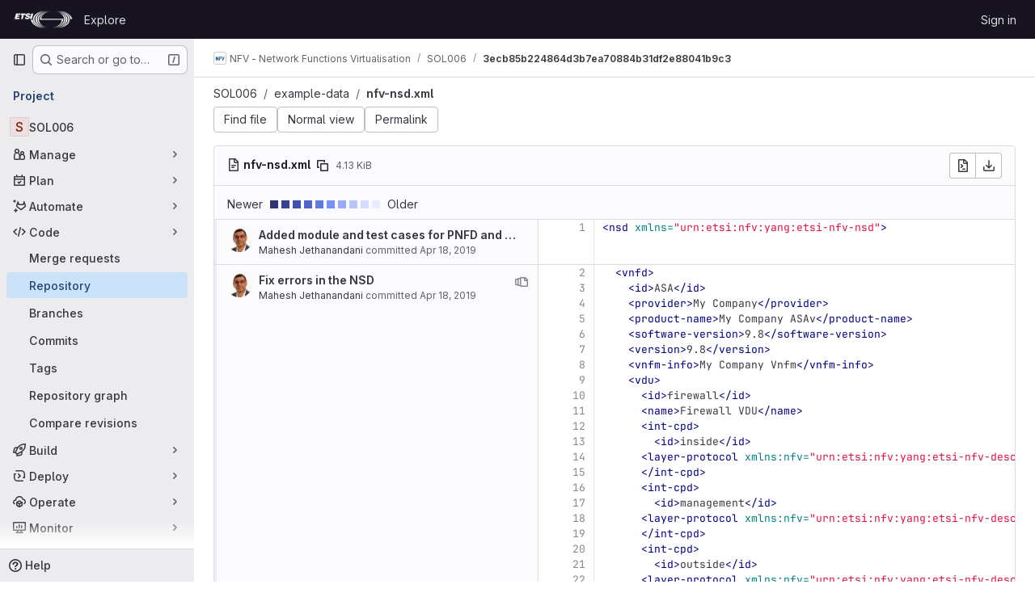

--- FILE ---
content_type: text/html; charset=utf-8
request_url: https://forge.etsi.org/rep/nfv/SOL006/-/blame/3ecb85b224864d3b7ea70884b31df2e88041b9c3/example-data/nfv-nsd.xml
body_size: 14392
content:






<!DOCTYPE html>
<html class="gl-system ui-neutral with-top-bar with-header " lang="en">
<head prefix="og: http://ogp.me/ns#">
<meta charset="utf-8">
<meta content="IE=edge" http-equiv="X-UA-Compatible">
<meta content="width=device-width, initial-scale=1" name="viewport">
<title>Blame · example-data/nfv-nsd.xml · 3ecb85b224864d3b7ea70884b31df2e88041b9c3 · NFV - Network Functions Virtualisation / SOL006 · GitLab</title>
<script>
//<![CDATA[
window.gon={};gon.api_version="v4";gon.default_avatar_url="https://forge.etsi.org/rep/assets/no_avatar-849f9c04a3a0d0cea2424ae97b27447dc64a7dbfae83c036c45b403392f0e8ba.png";gon.max_file_size=10;gon.asset_host=null;gon.webpack_public_path="/rep/assets/webpack/";gon.relative_url_root="/rep";gon.user_color_mode="gl-system";gon.user_color_scheme="white";gon.markdown_surround_selection=null;gon.markdown_automatic_lists=null;gon.markdown_maintain_indentation=null;gon.math_rendering_limits_enabled=true;gon.recaptcha_api_server_url="https://www.recaptcha.net/recaptcha/api.js";gon.recaptcha_sitekey=null;gon.gitlab_url="https://forge.etsi.org/rep";gon.promo_url="https://about.gitlab.com";gon.forum_url="https://forum.gitlab.com";gon.docs_url="https://docs.gitlab.com";gon.revision="270836848e7";gon.feature_category="source_code_management";gon.gitlab_logo="/rep/assets/gitlab_logo-2957169c8ef64c58616a1ac3f4fc626e8a35ce4eb3ed31bb0d873712f2a041a0.png";gon.secure=true;gon.sprite_icons="/rep/assets/icons-62cd41f10569bb5050df02409792752f47c042aa91f8d59f11b48b79e724f90d.svg";gon.sprite_file_icons="/rep/assets/file_icons/file_icons-88a95467170997d6a4052c781684c8250847147987090747773c1ee27c513c5f.svg";gon.emoji_sprites_css_path="/rep/assets/emoji_sprites-bd26211944b9d072037ec97cb138f1a52cd03ef185cd38b8d1fcc963245199a1.css";gon.emoji_backend_version=4;gon.gridstack_css_path="/rep/assets/lazy_bundles/gridstack-f42069e5c7b1542688660592b48f2cbd86e26b77030efd195d124dbd8fe64434.css";gon.test_env=false;gon.disable_animations=false;gon.suggested_label_colors={"#cc338b":"Magenta-pink","#dc143c":"Crimson","#c21e56":"Rose red","#cd5b45":"Dark coral","#ed9121":"Carrot orange","#eee600":"Titanium yellow","#009966":"Green-cyan","#8fbc8f":"Dark sea green","#6699cc":"Blue-gray","#e6e6fa":"Lavender","#9400d3":"Dark violet","#330066":"Deep violet","#36454f":"Charcoal grey","#808080":"Gray"};gon.first_day_of_week=0;gon.time_display_relative=true;gon.time_display_format=0;gon.ee=true;gon.jh=false;gon.dot_com=false;gon.uf_error_prefix="UF";gon.pat_prefix="glpat-";gon.keyboard_shortcuts_enabled=true;gon.diagramsnet_url="https://embed.diagrams.net";gon.features={"uiForOrganizations":false,"organizationSwitching":false,"findAndReplace":false,"removeMonitorMetrics":true,"workItemViewForIssues":true,"mergeRequestDashboard":true,"newProjectCreationForm":false,"workItemsClientSideBoards":false,"glqlWorkItems":false,"glqlAggregation":false,"glqlTypescript":false,"whatsNewFeaturedCarousel":true,"extensibleReferenceFilters":false,"paneledView":false,"disallowImmediateDeletion":false,"projectStudioEnabled":false,"duoChatDynamicDimension":true,"advancedContextResolver":true,"vulnerabilityReportTypeScannerFilter":true};gon.roadmap_epics_limit=1000;
//]]>
</script>

<script>
//<![CDATA[
const root = document.documentElement;
if (window.matchMedia('(prefers-color-scheme: dark)').matches) {
  root.classList.add('gl-dark');
}

window.matchMedia('(prefers-color-scheme: dark)').addEventListener('change', (e) => {
  if (e.matches) {
    root.classList.add('gl-dark');
  } else {
    root.classList.remove('gl-dark');
  }
});

//]]>
</script>




<meta content="light dark" name="color-scheme">
<link rel="stylesheet" href="/rep/assets/application-1d952d208d723bdf3130c71408c541e737f5d985ea472b98119c5fcbade45d06.css" media="(prefers-color-scheme: light)" />
<link rel="stylesheet" href="/rep/assets/application_dark-eaac116bc0869ef40a835435348389dfa9fb14a3955dfac30643b4ac072e4e20.css" media="(prefers-color-scheme: dark)" />
<link rel="stylesheet" href="/rep/assets/page_bundles/tree-de37a87efbd3b86ea4f7b8e62b0941d57912224448e15b3bec548aaf8a08aac3.css" /><link rel="stylesheet" href="/rep/assets/page_bundles/projects-9af221476a8864ce1a6f12121689b12350aae0803d7d688e242bed15d497fe63.css" /><link rel="stylesheet" href="/rep/assets/page_bundles/commit_description-9e7efe20f0cef17d0606edabfad0418e9eb224aaeaa2dae32c817060fa60abcc.css" /><link rel="stylesheet" href="/rep/assets/page_bundles/work_items-dd1282f317752aae038ad9ba41ea791b97bc5935f9e8a307cb57754a5b80a5e1.css" /><link rel="stylesheet" href="/rep/assets/page_bundles/notes_shared-e9c90e23c973dff1f421a3e73a36e9dcfe6a577b45b06811a3efb6c2b8ac65eb.css" />
<link rel="stylesheet" href="/rep/assets/application_utilities-e3b0c44298fc1c149afbf4c8996fb92427ae41e4649b934ca495991b7852b855.css" media="(prefers-color-scheme: light)" />
<link rel="stylesheet" href="/rep/assets/application_utilities_dark-e3b0c44298fc1c149afbf4c8996fb92427ae41e4649b934ca495991b7852b855.css" media="(prefers-color-scheme: dark)" />
<link rel="stylesheet" href="/rep/assets/tailwind-651b141a530868d7418289aaa82e84407f87b69017ea240d96c07f10efa8cbdf.css" />


<link rel="stylesheet" href="/rep/assets/fonts-deb7ad1d55ca77c0172d8538d53442af63604ff490c74acc2859db295c125bdb.css" />
<link rel="stylesheet" href="/rep/assets/highlight/themes/white-f9894e9bc9414456158c25fb1a2f853ace8855b6a40b2b43001d20fb651b5512.css" media="(prefers-color-scheme: light)" />
<link rel="stylesheet" href="/rep/assets/highlight/themes/dark-67ac54fe266c37b22ddc8f582d52a80540d5747ea91a851778a772440fab2aac.css" media="(prefers-color-scheme: dark)" />

<script src="/rep/assets/webpack/runtime.68b399a8.bundle.js" defer="defer"></script>
<script src="/rep/assets/webpack/main.dd993760.chunk.js" defer="defer"></script>
<script src="/rep/assets/webpack/tracker.85adcc5f.chunk.js" defer="defer"></script>
<script>
//<![CDATA[
window.snowplowOptions = {"namespace":"gl","hostname":"forge.etsi.org:443","postPath":"/rep/-/collect_events","forceSecureTracker":true,"appId":"gitlab_sm"}

gl = window.gl || {};
gl.snowplowStandardContext = {"schema":"iglu:com.gitlab/gitlab_standard/jsonschema/1-1-7","data":{"environment":"self-managed","source":"gitlab-rails","correlation_id":"01KFH9PT0B4G1SESD7SE0RE64J","plan":"free","extra":{},"user_id":null,"global_user_id":null,"user_type":null,"is_gitlab_team_member":null,"namespace_id":15,"ultimate_parent_namespace_id":15,"project_id":217,"feature_enabled_by_namespace_ids":null,"realm":"self-managed","instance_id":"71e7f749-82d6-4492-874b-af810ccbc642","unique_instance_id":"8e0da3e7-61a6-5aa1-9d48-26c72f459631","host_name":"forge.etsi.org","instance_version":"18.4.1","context_generated_at":"2026-01-21T22:09:54.397Z"}}
gl.snowplowPseudonymizedPageUrl = "https://forge.etsi.org/rep/namespace15/project217/-/blame/3ecb85b224864d3b7ea70884b31df2e88041b9c3/example-data/nfv-nsd.xml";
gl.maskedDefaultReferrerUrl = null;
gl.ga4MeasurementId = 'G-ENFH3X7M5Y';
gl.duoEvents = ["ai_question_category","perform_completion_worker","process_gitlab_duo_question","ai_response_time","click_purchase_seats_button_group_duo_pro_home_page","default_answer","detected_high_comment_temperature","detected_repeated_high_comment_temperature","error_answer","execute_llm_method","finish_duo_workflow_execution","forced_high_temperature_commenting","i_quickactions_q","request_ask_help","request_duo_chat_response","requested_comment_temperature","retry_duo_workflow_execution","start_duo_workflow_execution","submit_gitlab_duo_question","tokens_per_embedding","tokens_per_user_request_prompt","tokens_per_user_request_response"];
gl.onlySendDuoEvents = false;


//]]>
</script>
<link rel="preload" href="/rep/assets/application_utilities-e3b0c44298fc1c149afbf4c8996fb92427ae41e4649b934ca495991b7852b855.css" as="style" type="text/css">
<link rel="preload" href="/rep/assets/application-1d952d208d723bdf3130c71408c541e737f5d985ea472b98119c5fcbade45d06.css" as="style" type="text/css">
<link rel="preload" href="/rep/assets/highlight/themes/white-f9894e9bc9414456158c25fb1a2f853ace8855b6a40b2b43001d20fb651b5512.css" as="style" type="text/css">




<script src="/rep/assets/webpack/commons-pages.groups.settings.work_items.show-super_sidebar.fbf03cc2.chunk.js" defer="defer"></script>
<script src="/rep/assets/webpack/commons-pages.search.show-super_sidebar.7b972950.chunk.js" defer="defer"></script>
<script src="/rep/assets/webpack/super_sidebar.1932d191.chunk.js" defer="defer"></script>
<script src="/rep/assets/webpack/commons-pages.projects-pages.projects.activity-pages.projects.alert_management.details-pages.project-a2aaf4a3.7d5c8704.chunk.js" defer="defer"></script>
<script src="/rep/assets/webpack/pages.projects.blame.show.eed85426.chunk.js" defer="defer"></script>

<meta content="object" property="og:type">
<meta content="GitLab" property="og:site_name">
<meta content="Blame · example-data/nfv-nsd.xml · 3ecb85b224864d3b7ea70884b31df2e88041b9c3 · NFV - Network Functions Virtualisation / SOL006 · GitLab" property="og:title">
<meta content="GS NFV SOL 006 - NFV Descriptors based on YANG Specification" property="og:description">
<meta content="https://forge.etsi.org/rep/assets/twitter_card-570ddb06edf56a2312253c5872489847a0f385112ddbcd71ccfa1570febab5d2.jpg" property="og:image">
<meta content="64" property="og:image:width">
<meta content="64" property="og:image:height">
<meta content="https://forge.etsi.org/rep/nfv/SOL006/-/blame/3ecb85b224864d3b7ea70884b31df2e88041b9c3/example-data/nfv-nsd.xml" property="og:url">
<meta content="summary" property="twitter:card">
<meta content="Blame · example-data/nfv-nsd.xml · 3ecb85b224864d3b7ea70884b31df2e88041b9c3 · NFV - Network Functions Virtualisation / SOL006 · GitLab" property="twitter:title">
<meta content="GS NFV SOL 006 - NFV Descriptors based on YANG Specification" property="twitter:description">
<meta content="https://forge.etsi.org/rep/assets/twitter_card-570ddb06edf56a2312253c5872489847a0f385112ddbcd71ccfa1570febab5d2.jpg" property="twitter:image">

<meta name="csrf-param" content="authenticity_token" />
<meta name="csrf-token" content="IBk5fS62q_7jJ7r0DZJtCROF3ClerwKJdKd2POKN5TH8DxEYiC201TwwCjbDlTYbKp98NysOFdre_Ul57kmyTw" />
<meta name="csp-nonce" />
<meta name="action-cable-url" content="/rep/-/cable" />
<link href="/rep/-/manifest.json" rel="manifest">
<link rel="icon" type="image/png" href="/rep/uploads/-/system/appearance/favicon/1/etsi-favicon.ico" id="favicon" data-original-href="/rep/uploads/-/system/appearance/favicon/1/etsi-favicon.ico" />
<link rel="apple-touch-icon" type="image/x-icon" href="/rep/assets/apple-touch-icon-b049d4bc0dd9626f31db825d61880737befc7835982586d015bded10b4435460.png" />
<link href="/rep/search/opensearch.xml" rel="search" title="Search GitLab" type="application/opensearchdescription+xml">




<meta content="GS NFV SOL 006 - NFV Descriptors based on YANG Specification" name="description">
<meta content="#ececef" name="theme-color">
</head>

<body class="tab-width-8 gl-browser-chrome gl-platform-mac body-fixed-scrollbar" data-group="nfv" data-group-full-path="nfv" data-namespace-id="15" data-page="projects:blame:show" data-page-type-id="3ecb85b224864d3b7ea70884b31df2e88041b9c3/example-data/nfv-nsd.xml" data-project="SOL006" data-project-full-path="nfv/SOL006" data-project-id="217" data-project-studio-available="false" data-project-studio-enabled="false">
<div id="js-tooltips-container"></div>
<div id="js-drawer-container"></div>

<script>
//<![CDATA[
gl = window.gl || {};
gl.client = {"isChrome":true,"isMac":true};


//]]>
</script>


<header class="header-logged-out" data-testid="navbar">
<a class="gl-sr-only gl-accessibility" href="#content-body">Skip to content</a>
<div class="container-fluid">
<nav aria-label="Explore GitLab" class="header-logged-out-nav gl-flex gl-gap-3 gl-justify-between">
<div class="gl-flex gl-items-center gl-gap-1">
<span class="gl-sr-only">GitLab</span>
<a title="Homepage" id="logo" class="header-logged-out-logo has-tooltip" aria-label="Homepage" data-track-label="main_navigation" data-track-action="click_gitlab_logo_link" data-track-property="navigation_top" href="/rep/"><img class="brand-header-logo lazy" alt="" data-src="/rep/uploads/-/system/appearance/header_logo/1/ETSI_Logo_BW_S_Office1.png" src="[data-uri]" />
</a></div>
<ul class="gl-list-none gl-p-0 gl-m-0 gl-flex gl-gap-3 gl-items-center gl-grow">
<li class="header-logged-out-nav-item">
<a class="" href="/rep/explore">Explore</a>
</li>
</ul>
<ul class="gl-list-none gl-p-0 gl-m-0 gl-flex gl-gap-3 gl-items-center gl-justify-end">
<li class="header-logged-out-nav-item">
<a href="/rep/users/sign_in?redirect_to_referer=yes">Sign in</a>
</li>
</ul>
</nav>
</div>
</header>

<div class="layout-page page-with-super-sidebar">
<aside class="js-super-sidebar super-sidebar super-sidebar-loading" data-command-palette="{&quot;project_files_url&quot;:&quot;/rep/nfv/SOL006/-/files/3ecb85b224864d3b7ea70884b31df2e88041b9c3?format=json&quot;,&quot;project_blob_url&quot;:&quot;/rep/nfv/SOL006/-/blob/3ecb85b224864d3b7ea70884b31df2e88041b9c3&quot;}" data-force-desktop-expanded-sidebar="" data-is-saas="false" data-root-path="/rep/" data-sidebar="{&quot;is_logged_in&quot;:false,&quot;compare_plans_url&quot;:&quot;https://about.gitlab.com/pricing&quot;,&quot;context_switcher_links&quot;:[{&quot;title&quot;:&quot;Explore&quot;,&quot;link&quot;:&quot;/rep/explore&quot;,&quot;icon&quot;:&quot;compass&quot;}],&quot;current_menu_items&quot;:[{&quot;id&quot;:&quot;project_overview&quot;,&quot;title&quot;:&quot;SOL006&quot;,&quot;entity_id&quot;:217,&quot;link&quot;:&quot;/rep/nfv/SOL006&quot;,&quot;link_classes&quot;:&quot;shortcuts-project&quot;,&quot;is_active&quot;:false},{&quot;id&quot;:&quot;manage_menu&quot;,&quot;title&quot;:&quot;Manage&quot;,&quot;icon&quot;:&quot;users&quot;,&quot;avatar_shape&quot;:&quot;rect&quot;,&quot;link&quot;:&quot;/rep/nfv/SOL006/activity&quot;,&quot;is_active&quot;:false,&quot;items&quot;:[{&quot;id&quot;:&quot;activity&quot;,&quot;title&quot;:&quot;Activity&quot;,&quot;link&quot;:&quot;/rep/nfv/SOL006/activity&quot;,&quot;link_classes&quot;:&quot;shortcuts-project-activity&quot;,&quot;is_active&quot;:false},{&quot;id&quot;:&quot;members&quot;,&quot;title&quot;:&quot;Members&quot;,&quot;link&quot;:&quot;/rep/nfv/SOL006/-/project_members&quot;,&quot;is_active&quot;:false},{&quot;id&quot;:&quot;labels&quot;,&quot;title&quot;:&quot;Labels&quot;,&quot;link&quot;:&quot;/rep/nfv/SOL006/-/labels&quot;,&quot;is_active&quot;:false}],&quot;separated&quot;:false},{&quot;id&quot;:&quot;plan_menu&quot;,&quot;title&quot;:&quot;Plan&quot;,&quot;icon&quot;:&quot;planning&quot;,&quot;avatar_shape&quot;:&quot;rect&quot;,&quot;link&quot;:&quot;/rep/nfv/SOL006/-/issues&quot;,&quot;is_active&quot;:false,&quot;items&quot;:[{&quot;id&quot;:&quot;project_issue_list&quot;,&quot;title&quot;:&quot;Issues&quot;,&quot;link&quot;:&quot;/rep/nfv/SOL006/-/issues&quot;,&quot;link_classes&quot;:&quot;shortcuts-issues has-sub-items&quot;,&quot;pill_count_field&quot;:&quot;openIssuesCount&quot;,&quot;pill_count_dynamic&quot;:false,&quot;is_active&quot;:false},{&quot;id&quot;:&quot;boards&quot;,&quot;title&quot;:&quot;Issue boards&quot;,&quot;link&quot;:&quot;/rep/nfv/SOL006/-/boards&quot;,&quot;link_classes&quot;:&quot;shortcuts-issue-boards&quot;,&quot;is_active&quot;:false},{&quot;id&quot;:&quot;milestones&quot;,&quot;title&quot;:&quot;Milestones&quot;,&quot;link&quot;:&quot;/rep/nfv/SOL006/-/milestones&quot;,&quot;is_active&quot;:false}],&quot;separated&quot;:false},{&quot;id&quot;:&quot;duo_agents_menu&quot;,&quot;title&quot;:&quot;Automate&quot;,&quot;icon&quot;:&quot;tanuki-ai&quot;,&quot;avatar_shape&quot;:&quot;rect&quot;,&quot;link&quot;:&quot;/rep/nfv/SOL006/-/automate/agent-sessions&quot;,&quot;is_active&quot;:false,&quot;items&quot;:[{&quot;id&quot;:&quot;agents_runs&quot;,&quot;title&quot;:&quot;Agent sessions&quot;,&quot;link&quot;:&quot;/rep/nfv/SOL006/-/automate/agent-sessions&quot;,&quot;is_active&quot;:false}],&quot;separated&quot;:false},{&quot;id&quot;:&quot;code_menu&quot;,&quot;title&quot;:&quot;Code&quot;,&quot;icon&quot;:&quot;code&quot;,&quot;avatar_shape&quot;:&quot;rect&quot;,&quot;link&quot;:&quot;/rep/nfv/SOL006/-/merge_requests&quot;,&quot;is_active&quot;:true,&quot;items&quot;:[{&quot;id&quot;:&quot;project_merge_request_list&quot;,&quot;title&quot;:&quot;Merge requests&quot;,&quot;link&quot;:&quot;/rep/nfv/SOL006/-/merge_requests&quot;,&quot;link_classes&quot;:&quot;shortcuts-merge_requests&quot;,&quot;pill_count_field&quot;:&quot;openMergeRequestsCount&quot;,&quot;pill_count_dynamic&quot;:false,&quot;is_active&quot;:false},{&quot;id&quot;:&quot;files&quot;,&quot;title&quot;:&quot;Repository&quot;,&quot;link&quot;:&quot;/rep/nfv/SOL006/-/tree/3ecb85b224864d3b7ea70884b31df2e88041b9c3&quot;,&quot;link_classes&quot;:&quot;shortcuts-tree&quot;,&quot;is_active&quot;:true},{&quot;id&quot;:&quot;branches&quot;,&quot;title&quot;:&quot;Branches&quot;,&quot;link&quot;:&quot;/rep/nfv/SOL006/-/branches&quot;,&quot;is_active&quot;:false},{&quot;id&quot;:&quot;commits&quot;,&quot;title&quot;:&quot;Commits&quot;,&quot;link&quot;:&quot;/rep/nfv/SOL006/-/commits/3ecb85b224864d3b7ea70884b31df2e88041b9c3&quot;,&quot;link_classes&quot;:&quot;shortcuts-commits&quot;,&quot;is_active&quot;:false},{&quot;id&quot;:&quot;tags&quot;,&quot;title&quot;:&quot;Tags&quot;,&quot;link&quot;:&quot;/rep/nfv/SOL006/-/tags&quot;,&quot;is_active&quot;:false},{&quot;id&quot;:&quot;graphs&quot;,&quot;title&quot;:&quot;Repository graph&quot;,&quot;link&quot;:&quot;/rep/nfv/SOL006/-/network/3ecb85b224864d3b7ea70884b31df2e88041b9c3&quot;,&quot;link_classes&quot;:&quot;shortcuts-network&quot;,&quot;is_active&quot;:false},{&quot;id&quot;:&quot;compare&quot;,&quot;title&quot;:&quot;Compare revisions&quot;,&quot;link&quot;:&quot;/rep/nfv/SOL006/-/compare?from=master\u0026to=3ecb85b224864d3b7ea70884b31df2e88041b9c3&quot;,&quot;is_active&quot;:false}],&quot;separated&quot;:false},{&quot;id&quot;:&quot;build_menu&quot;,&quot;title&quot;:&quot;Build&quot;,&quot;icon&quot;:&quot;rocket&quot;,&quot;avatar_shape&quot;:&quot;rect&quot;,&quot;link&quot;:&quot;/rep/nfv/SOL006/-/pipelines&quot;,&quot;is_active&quot;:false,&quot;items&quot;:[{&quot;id&quot;:&quot;pipelines&quot;,&quot;title&quot;:&quot;Pipelines&quot;,&quot;link&quot;:&quot;/rep/nfv/SOL006/-/pipelines&quot;,&quot;link_classes&quot;:&quot;shortcuts-pipelines&quot;,&quot;is_active&quot;:false},{&quot;id&quot;:&quot;jobs&quot;,&quot;title&quot;:&quot;Jobs&quot;,&quot;link&quot;:&quot;/rep/nfv/SOL006/-/jobs&quot;,&quot;link_classes&quot;:&quot;shortcuts-builds&quot;,&quot;is_active&quot;:false},{&quot;id&quot;:&quot;pipeline_schedules&quot;,&quot;title&quot;:&quot;Pipeline schedules&quot;,&quot;link&quot;:&quot;/rep/nfv/SOL006/-/pipeline_schedules&quot;,&quot;link_classes&quot;:&quot;shortcuts-builds&quot;,&quot;is_active&quot;:false},{&quot;id&quot;:&quot;artifacts&quot;,&quot;title&quot;:&quot;Artifacts&quot;,&quot;link&quot;:&quot;/rep/nfv/SOL006/-/artifacts&quot;,&quot;link_classes&quot;:&quot;shortcuts-builds&quot;,&quot;is_active&quot;:false}],&quot;separated&quot;:false},{&quot;id&quot;:&quot;deploy_menu&quot;,&quot;title&quot;:&quot;Deploy&quot;,&quot;icon&quot;:&quot;deployments&quot;,&quot;avatar_shape&quot;:&quot;rect&quot;,&quot;link&quot;:&quot;/rep/nfv/SOL006/-/releases&quot;,&quot;is_active&quot;:false,&quot;items&quot;:[{&quot;id&quot;:&quot;releases&quot;,&quot;title&quot;:&quot;Releases&quot;,&quot;link&quot;:&quot;/rep/nfv/SOL006/-/releases&quot;,&quot;link_classes&quot;:&quot;shortcuts-deployments-releases&quot;,&quot;is_active&quot;:false},{&quot;id&quot;:&quot;container_registry&quot;,&quot;title&quot;:&quot;Container registry&quot;,&quot;link&quot;:&quot;/rep/nfv/SOL006/container_registry&quot;,&quot;is_active&quot;:false},{&quot;id&quot;:&quot;model_registry&quot;,&quot;title&quot;:&quot;Model registry&quot;,&quot;link&quot;:&quot;/rep/nfv/SOL006/-/ml/models&quot;,&quot;is_active&quot;:false}],&quot;separated&quot;:false},{&quot;id&quot;:&quot;operations_menu&quot;,&quot;title&quot;:&quot;Operate&quot;,&quot;icon&quot;:&quot;cloud-pod&quot;,&quot;avatar_shape&quot;:&quot;rect&quot;,&quot;link&quot;:&quot;/rep/nfv/SOL006/-/environments&quot;,&quot;is_active&quot;:false,&quot;items&quot;:[{&quot;id&quot;:&quot;environments&quot;,&quot;title&quot;:&quot;Environments&quot;,&quot;link&quot;:&quot;/rep/nfv/SOL006/-/environments&quot;,&quot;link_classes&quot;:&quot;shortcuts-environments&quot;,&quot;is_active&quot;:false}],&quot;separated&quot;:false},{&quot;id&quot;:&quot;monitor_menu&quot;,&quot;title&quot;:&quot;Monitor&quot;,&quot;icon&quot;:&quot;monitor&quot;,&quot;avatar_shape&quot;:&quot;rect&quot;,&quot;link&quot;:&quot;/rep/nfv/SOL006/-/incidents&quot;,&quot;is_active&quot;:false,&quot;items&quot;:[{&quot;id&quot;:&quot;incidents&quot;,&quot;title&quot;:&quot;Incidents&quot;,&quot;link&quot;:&quot;/rep/nfv/SOL006/-/incidents&quot;,&quot;is_active&quot;:false}],&quot;separated&quot;:false},{&quot;id&quot;:&quot;analyze_menu&quot;,&quot;title&quot;:&quot;Analyze&quot;,&quot;icon&quot;:&quot;chart&quot;,&quot;avatar_shape&quot;:&quot;rect&quot;,&quot;link&quot;:&quot;/rep/nfv/SOL006/-/value_stream_analytics&quot;,&quot;is_active&quot;:false,&quot;items&quot;:[{&quot;id&quot;:&quot;cycle_analytics&quot;,&quot;title&quot;:&quot;Value stream analytics&quot;,&quot;link&quot;:&quot;/rep/nfv/SOL006/-/value_stream_analytics&quot;,&quot;link_classes&quot;:&quot;shortcuts-project-cycle-analytics&quot;,&quot;is_active&quot;:false},{&quot;id&quot;:&quot;contributors&quot;,&quot;title&quot;:&quot;Contributor analytics&quot;,&quot;link&quot;:&quot;/rep/nfv/SOL006/-/graphs/3ecb85b224864d3b7ea70884b31df2e88041b9c3&quot;,&quot;is_active&quot;:false},{&quot;id&quot;:&quot;ci_cd_analytics&quot;,&quot;title&quot;:&quot;CI/CD analytics&quot;,&quot;link&quot;:&quot;/rep/nfv/SOL006/-/pipelines/charts&quot;,&quot;is_active&quot;:false},{&quot;id&quot;:&quot;repository_analytics&quot;,&quot;title&quot;:&quot;Repository analytics&quot;,&quot;link&quot;:&quot;/rep/nfv/SOL006/-/graphs/3ecb85b224864d3b7ea70884b31df2e88041b9c3/charts&quot;,&quot;link_classes&quot;:&quot;shortcuts-repository-charts&quot;,&quot;is_active&quot;:false},{&quot;id&quot;:&quot;model_experiments&quot;,&quot;title&quot;:&quot;Model experiments&quot;,&quot;link&quot;:&quot;/rep/nfv/SOL006/-/ml/experiments&quot;,&quot;is_active&quot;:false}],&quot;separated&quot;:false}],&quot;current_context_header&quot;:&quot;Project&quot;,&quot;support_path&quot;:&quot;https://about.gitlab.com/get-help/&quot;,&quot;docs_path&quot;:&quot;/rep/help/docs&quot;,&quot;display_whats_new&quot;:false,&quot;show_version_check&quot;:null,&quot;search&quot;:{&quot;search_path&quot;:&quot;/rep/search&quot;,&quot;issues_path&quot;:&quot;/rep/dashboard/issues&quot;,&quot;mr_path&quot;:&quot;/rep/dashboard/merge_requests&quot;,&quot;autocomplete_path&quot;:&quot;/rep/search/autocomplete&quot;,&quot;settings_path&quot;:&quot;/rep/search/settings&quot;,&quot;search_context&quot;:{&quot;group&quot;:{&quot;id&quot;:15,&quot;name&quot;:&quot;NFV - Network Functions Virtualisation&quot;,&quot;full_name&quot;:&quot;NFV - Network Functions Virtualisation&quot;},&quot;group_metadata&quot;:{&quot;issues_path&quot;:&quot;/rep/groups/nfv/-/issues&quot;,&quot;mr_path&quot;:&quot;/rep/groups/nfv/-/merge_requests&quot;},&quot;project&quot;:{&quot;id&quot;:217,&quot;name&quot;:&quot;SOL006&quot;},&quot;project_metadata&quot;:{&quot;mr_path&quot;:&quot;/rep/nfv/SOL006/-/merge_requests&quot;,&quot;issues_path&quot;:&quot;/rep/nfv/SOL006/-/issues&quot;},&quot;code_search&quot;:true,&quot;ref&quot;:&quot;3ecb85b224864d3b7ea70884b31df2e88041b9c3&quot;,&quot;scope&quot;:null,&quot;for_snippets&quot;:null}},&quot;panel_type&quot;:&quot;project&quot;,&quot;shortcut_links&quot;:[{&quot;title&quot;:&quot;Snippets&quot;,&quot;href&quot;:&quot;/rep/explore/snippets&quot;,&quot;css_class&quot;:&quot;dashboard-shortcuts-snippets&quot;},{&quot;title&quot;:&quot;Groups&quot;,&quot;href&quot;:&quot;/rep/explore/groups&quot;,&quot;css_class&quot;:&quot;dashboard-shortcuts-groups&quot;},{&quot;title&quot;:&quot;Projects&quot;,&quot;href&quot;:&quot;/rep/explore/projects/starred&quot;,&quot;css_class&quot;:&quot;dashboard-shortcuts-projects&quot;}],&quot;terms&quot;:null}"></aside>


<div class="content-wrapper">
<div class="broadcast-wrapper">



</div>
<div class="alert-wrapper alert-wrapper-top-space gl-flex gl-flex-col gl-gap-3 container-fluid container-limited">






























</div>

<div class="top-bar-fixed container-fluid" data-testid="top-bar">
<div class="top-bar-container gl-flex gl-items-center gl-gap-2">
<div class="gl-grow gl-basis-0 gl-flex gl-items-center gl-justify-start gl-gap-3">
<button class="gl-button btn btn-icon btn-md btn-default btn-default-tertiary js-super-sidebar-toggle-expand super-sidebar-toggle -gl-ml-3" aria-controls="super-sidebar" aria-expanded="false" aria-label="Primary navigation sidebar" type="button"><svg class="s16 gl-icon gl-button-icon " data-testid="sidebar-icon"><use href="/rep/assets/icons-62cd41f10569bb5050df02409792752f47c042aa91f8d59f11b48b79e724f90d.svg#sidebar"></use></svg>

</button>
<script type="application/ld+json">
{"@context":"https://schema.org","@type":"BreadcrumbList","itemListElement":[{"@type":"ListItem","position":1,"name":"NFV - Network Functions Virtualisation","item":"https://forge.etsi.org/rep/nfv"},{"@type":"ListItem","position":2,"name":"SOL006","item":"https://forge.etsi.org/rep/nfv/SOL006"},{"@type":"ListItem","position":3,"name":"3ecb85b224864d3b7ea70884b31df2e88041b9c3","item":"https://forge.etsi.org/rep/nfv/SOL006/-/blame/3ecb85b224864d3b7ea70884b31df2e88041b9c3/example-data/nfv-nsd.xml"}]}


</script>
<div data-testid="breadcrumb-links" id="js-vue-page-breadcrumbs-wrapper">
<div data-breadcrumbs-json="[{&quot;text&quot;:&quot;NFV - Network Functions Virtualisation&quot;,&quot;href&quot;:&quot;/rep/nfv&quot;,&quot;avatarPath&quot;:&quot;/rep/uploads/-/system/group/avatar/15/NFV-logo-small.png&quot;},{&quot;text&quot;:&quot;SOL006&quot;,&quot;href&quot;:&quot;/rep/nfv/SOL006&quot;,&quot;avatarPath&quot;:null},{&quot;text&quot;:&quot;3ecb85b224864d3b7ea70884b31df2e88041b9c3&quot;,&quot;href&quot;:&quot;/rep/nfv/SOL006/-/blame/3ecb85b224864d3b7ea70884b31df2e88041b9c3/example-data/nfv-nsd.xml&quot;,&quot;avatarPath&quot;:null}]" id="js-vue-page-breadcrumbs"></div>
<div id="js-injected-page-breadcrumbs"></div>
<div id="js-page-breadcrumbs-extra"></div>
</div>


</div>
</div>
</div>

<div class="container-fluid container-limited project-highlight-puc">
<main class="content" id="content-body" itemscope itemtype="http://schema.org/SoftwareSourceCode">
<div class="flash-container flash-container-page sticky" data-testid="flash-container">
<div id="js-global-alerts"></div>
</div>






<div class="tree-holder js-per-page" data-pages-url="https://forge.etsi.org/rep/nfv/SOL006/-/blame_page/3ecb85b224864d3b7ea70884b31df2e88041b9c3/example-data/nfv-nsd.xml?streaming=true" data-per-page="1000" data-testid="blob-content-holder" data-total-extra-pages="-1" id="blob-content-holder">
<div class="nav-block">
<div class="tree-ref-container">
<ul class="breadcrumb repo-breadcrumb">
<li class="breadcrumb-item">
<a href="/rep/nfv/SOL006/-/tree/3ecb85b224864d3b7ea70884b31df2e88041b9c3">SOL006
</a></li>
<li class="breadcrumb-item">
<a href="/rep/nfv/SOL006/-/tree/3ecb85b224864d3b7ea70884b31df2e88041b9c3/example-data">example-data</a>
</li>
<li class="breadcrumb-item">
<a href="/rep/nfv/SOL006/-/blob/3ecb85b224864d3b7ea70884b31df2e88041b9c3/example-data/nfv-nsd.xml"><strong>nfv-nsd.xml</strong>
</a></li>
</ul>
</div>
<div class="tree-controls gl-flex gl-flex-wrap gl-items-baseline gl-gap-3 @sm/panel:gl-flex-nowrap">
<button class="gl-button btn btn-md btn-default has-tooltip shortcuts-find-file" title="Go to file, press &lt;kbd class=&#39;flat !gl-ml-2&#39; aria-hidden=true&gt;/~&lt;/kbd&gt; or &lt;kbd class=&#39;flat !gl-ml-2&#39; aria-hidden=true&gt;t&lt;/kbd&gt;" aria-keyshortcuts="/+~ t" data-html="true" data-event-tracking="click_find_file_button_on_repository_pages" type="button"><span class="gl-button-text">
Find file

</span>

</button>
<a class="gl-button btn btn-md btn-default " href="/rep/nfv/SOL006/-/blob/3ecb85b224864d3b7ea70884b31df2e88041b9c3/example-data/nfv-nsd.xml"><span class="gl-button-text">
Normal view
</span>

</a>
<a aria-keyshortcuts="y" class="gl-button btn btn-md btn-default has-tooltip js-data-file-blob-permalink-url" data-html="true" title="Go to permalink &lt;kbd class=&#39;flat !gl-ml-2&#39; aria-hidden=true&gt;y&lt;/kbd&gt;" href="/rep/nfv/SOL006/-/blob/3ecb85b224864d3b7ea70884b31df2e88041b9c3/example-data/nfv-nsd.xml"><span class="gl-button-text">
Permalink
</span>

</a>
</div>
</div>

<div class="file-holder">
<div class="js-file-title file-title-flex-parent">
<div class="file-header-content">
<svg class="s16" data-testid="doc-text-icon"><use href="/rep/assets/icons-62cd41f10569bb5050df02409792752f47c042aa91f8d59f11b48b79e724f90d.svg#doc-text"></use></svg>
<strong class="file-title-name gl-text-strong gl-break-all" data-testid="file-name-content">
nfv-nsd.xml
</strong>
<button class="gl-button btn btn-icon btn-sm btn-default btn-default-tertiary " title="Copy file path" aria-label="Copy file path" aria-live="polite" data-toggle="tooltip" data-placement="bottom" data-container="body" data-html="true" data-clipboard-text="{&quot;text&quot;:&quot;example-data/nfv-nsd.xml&quot;,&quot;gfm&quot;:&quot;`example-data/nfv-nsd.xml`&quot;}" type="button"><svg class="s16 gl-icon gl-button-icon " data-testid="copy-to-clipboard-icon"><use href="/rep/assets/icons-62cd41f10569bb5050df02409792752f47c042aa91f8d59f11b48b79e724f90d.svg#copy-to-clipboard"></use></svg>

</button>
<small class="gl-mr-1 gl-text-subtle">
4.13 KiB
</small>
</div>

<div class="file-actions gl-flex gl-items-center gl-flex-wrap @md/panel:gl-justify-end"><div class="btn-group gl-ml-3" role="group">

<a title="Open raw" class="gl-button btn btn-icon btn-md btn-default has-tooltip" rel="noopener noreferrer" data-container="body" target="_blank" href="/rep/nfv/SOL006/-/raw/3ecb85b224864d3b7ea70884b31df2e88041b9c3/example-data/nfv-nsd.xml"><svg class="s16 gl-icon gl-button-icon " data-testid="doc-code-icon"><use href="/rep/assets/icons-62cd41f10569bb5050df02409792752f47c042aa91f8d59f11b48b79e724f90d.svg#doc-code"></use></svg>

</a>
<a download="example-data/nfv-nsd.xml" title="Download" class="gl-button btn btn-icon btn-md btn-default has-tooltip" rel="noopener noreferrer" data-container="body" target="_blank" href="/rep/nfv/SOL006/-/raw/3ecb85b224864d3b7ea70884b31df2e88041b9c3/example-data/nfv-nsd.xml?inline=false"><svg class="s16 gl-icon gl-button-icon " data-testid="download-icon"><use href="/rep/assets/icons-62cd41f10569bb5050df02409792752f47c042aa91f8d59f11b48b79e724f90d.svg#download"></use></svg>

</a>

</div></div>
</div>



<div class="gl-flex gl-justify-between gl-bg-subtle gl-border-b gl-border-b-section">
<div class="file-blame-legend gl-mt-2">
<span class="left-label">
Newer
</span>
<span class="legend-box legend-box-0"></span>
<span class="legend-box legend-box-1"></span>
<span class="legend-box legend-box-2"></span>
<span class="legend-box legend-box-3"></span>
<span class="legend-box legend-box-4"></span>
<span class="legend-box legend-box-5"></span>
<span class="legend-box legend-box-6"></span>
<span class="legend-box legend-box-7"></span>
<span class="legend-box legend-box-8"></span>
<span class="legend-box legend-box-9"></span>
<span class="right-label">
Older
</span>
</div>
<div data-has-revs-file="false" id="js-blame-preferences"></div>
</div>
<div class="table-responsive blame-table">
<div class="blame-table-wrapper">
<div class="file-content blame code code-syntax-highlight-theme">
<div class="tr">
<div class="td blame-commit commit gl-py-3 gl-px-4 blame-commit-age-9">
<a href="mailto:mjethanandani@gmail.com"><img alt="Mahesh Jethanandani&#39;s avatar" src="[data-uri]" data-src="https://secure.gravatar.com/avatar/5e12a3739a73aaa1c910039a075a5f360e7e5194cdc48c3a0cf3fba7d5663d9e?s=72&amp;d=identicon" class="avatar s36 gl-hidden sm:gl-inline-block lazy" title="Mahesh Jethanandani"></a>
<div class="commit-row-title">
<span class="item-title str-truncated-100">
<a title="Added module and test cases for PNFD and NSD" href="/rep/nfv/SOL006/-/commit/ffa3a5cdcc0ce35504b0b70fd9912d03dc958e2a">Added module and test cases for PNFD and NSD</a>
</span>

</div>
<div class="gl-text-sm gl-text-subtle">
<a class="commit-author-link" href="mailto:mjethanandani@gmail.com">Mahesh Jethanandani</a>
committed
<time class="js-timeago" title="Apr 18, 2019 9:33pm" datetime="2019-04-18T21:33:33Z" tabindex="0" aria-label="Apr 18, 2019 9:33pm" data-toggle="tooltip" data-placement="top" data-container="body">Apr 18, 2019</time>
</div>
</div>
<div class="td line-numbers">
<a class="diff-line-num file-line-num no-link" data-line-number="1" href="#L1" id="L1">
1
</a>
</div>
<div class="td lines">
<pre class="code highlight"><code><span id="LC1" class="line" lang="xml"><span class="nt">&lt;nsd</span> <span class="na">xmlns=</span><span class="s">"urn:etsi:nfv:yang:etsi-nfv-nsd"</span><span class="nt">&gt;</span></span>
</code></pre>
</div>
</div>
<div class="tr">
<div class="td blame-commit commit gl-py-3 gl-px-4 blame-commit-age-9">
<a href="mailto:mjethanandani@gmail.com"><img alt="Mahesh Jethanandani&#39;s avatar" src="[data-uri]" data-src="https://secure.gravatar.com/avatar/5e12a3739a73aaa1c910039a075a5f360e7e5194cdc48c3a0cf3fba7d5663d9e?s=72&amp;d=identicon" class="avatar s36 gl-hidden sm:gl-inline-block lazy" title="Mahesh Jethanandani"></a>
<div class="commit-row-title">
<span class="item-title str-truncated-100">
<a title="Fix errors in the NSD" href="/rep/nfv/SOL006/-/commit/b6731067335473ced889a9dac9d5e90733d0ebb5">Fix errors in the NSD</a>
</span>
<a title="View blame prior to this change" aria-label="View blame prior to this change" class="version-link" data-toggle="tooltip" data-placement="right" data-container="body" href="/rep/nfv/SOL006/-/blame/ffa3a5cdcc0ce35504b0b70fd9912d03dc958e2a/example-data/nfv-nsd.xml?page=1">&nbsp;</a>
</div>
<div class="gl-text-sm gl-text-subtle">
<a class="commit-author-link" href="mailto:mjethanandani@gmail.com">Mahesh Jethanandani</a>
committed
<time class="js-timeago" title="Apr 18, 2019 9:42pm" datetime="2019-04-18T21:42:38Z" tabindex="0" aria-label="Apr 18, 2019 9:42pm" data-toggle="tooltip" data-placement="top" data-container="body">Apr 18, 2019</time>
</div>
</div>
<div class="td line-numbers">
<a class="diff-line-num file-line-num no-link" data-line-number="2" href="#L2" id="L2">
2
</a>
<a class="diff-line-num file-line-num no-link" data-line-number="3" href="#L3" id="L3">
3
</a>
<a class="diff-line-num file-line-num no-link" data-line-number="4" href="#L4" id="L4">
4
</a>
<a class="diff-line-num file-line-num no-link" data-line-number="5" href="#L5" id="L5">
5
</a>
<a class="diff-line-num file-line-num no-link" data-line-number="6" href="#L6" id="L6">
6
</a>
<a class="diff-line-num file-line-num no-link" data-line-number="7" href="#L7" id="L7">
7
</a>
<a class="diff-line-num file-line-num no-link" data-line-number="8" href="#L8" id="L8">
8
</a>
<a class="diff-line-num file-line-num no-link" data-line-number="9" href="#L9" id="L9">
9
</a>
<a class="diff-line-num file-line-num no-link" data-line-number="10" href="#L10" id="L10">
10
</a>
<a class="diff-line-num file-line-num no-link" data-line-number="11" href="#L11" id="L11">
11
</a>
<a class="diff-line-num file-line-num no-link" data-line-number="12" href="#L12" id="L12">
12
</a>
<a class="diff-line-num file-line-num no-link" data-line-number="13" href="#L13" id="L13">
13
</a>
<a class="diff-line-num file-line-num no-link" data-line-number="14" href="#L14" id="L14">
14
</a>
<a class="diff-line-num file-line-num no-link" data-line-number="15" href="#L15" id="L15">
15
</a>
<a class="diff-line-num file-line-num no-link" data-line-number="16" href="#L16" id="L16">
16
</a>
<a class="diff-line-num file-line-num no-link" data-line-number="17" href="#L17" id="L17">
17
</a>
<a class="diff-line-num file-line-num no-link" data-line-number="18" href="#L18" id="L18">
18
</a>
<a class="diff-line-num file-line-num no-link" data-line-number="19" href="#L19" id="L19">
19
</a>
<a class="diff-line-num file-line-num no-link" data-line-number="20" href="#L20" id="L20">
20
</a>
<a class="diff-line-num file-line-num no-link" data-line-number="21" href="#L21" id="L21">
21
</a>
<a class="diff-line-num file-line-num no-link" data-line-number="22" href="#L22" id="L22">
22
</a>
<a class="diff-line-num file-line-num no-link" data-line-number="23" href="#L23" id="L23">
23
</a>
<a class="diff-line-num file-line-num no-link" data-line-number="24" href="#L24" id="L24">
24
</a>
<a class="diff-line-num file-line-num no-link" data-line-number="25" href="#L25" id="L25">
25
</a>
<a class="diff-line-num file-line-num no-link" data-line-number="26" href="#L26" id="L26">
26
</a>
<a class="diff-line-num file-line-num no-link" data-line-number="27" href="#L27" id="L27">
27
</a>
<a class="diff-line-num file-line-num no-link" data-line-number="28" href="#L28" id="L28">
28
</a>
<a class="diff-line-num file-line-num no-link" data-line-number="29" href="#L29" id="L29">
29
</a>
<a class="diff-line-num file-line-num no-link" data-line-number="30" href="#L30" id="L30">
30
</a>
<a class="diff-line-num file-line-num no-link" data-line-number="31" href="#L31" id="L31">
31
</a>
<a class="diff-line-num file-line-num no-link" data-line-number="32" href="#L32" id="L32">
32
</a>
<a class="diff-line-num file-line-num no-link" data-line-number="33" href="#L33" id="L33">
33
</a>
<a class="diff-line-num file-line-num no-link" data-line-number="34" href="#L34" id="L34">
34
</a>
<a class="diff-line-num file-line-num no-link" data-line-number="35" href="#L35" id="L35">
35
</a>
<a class="diff-line-num file-line-num no-link" data-line-number="36" href="#L36" id="L36">
36
</a>
<a class="diff-line-num file-line-num no-link" data-line-number="37" href="#L37" id="L37">
37
</a>
<a class="diff-line-num file-line-num no-link" data-line-number="38" href="#L38" id="L38">
38
</a>
<a class="diff-line-num file-line-num no-link" data-line-number="39" href="#L39" id="L39">
39
</a>
<a class="diff-line-num file-line-num no-link" data-line-number="40" href="#L40" id="L40">
40
</a>
<a class="diff-line-num file-line-num no-link" data-line-number="41" href="#L41" id="L41">
41
</a>
<a class="diff-line-num file-line-num no-link" data-line-number="42" href="#L42" id="L42">
42
</a>
<a class="diff-line-num file-line-num no-link" data-line-number="43" href="#L43" id="L43">
43
</a>
<a class="diff-line-num file-line-num no-link" data-line-number="44" href="#L44" id="L44">
44
</a>
<a class="diff-line-num file-line-num no-link" data-line-number="45" href="#L45" id="L45">
45
</a>
<a class="diff-line-num file-line-num no-link" data-line-number="46" href="#L46" id="L46">
46
</a>
<a class="diff-line-num file-line-num no-link" data-line-number="47" href="#L47" id="L47">
47
</a>
<a class="diff-line-num file-line-num no-link" data-line-number="48" href="#L48" id="L48">
48
</a>
<a class="diff-line-num file-line-num no-link" data-line-number="49" href="#L49" id="L49">
49
</a>
<a class="diff-line-num file-line-num no-link" data-line-number="50" href="#L50" id="L50">
50
</a>
<a class="diff-line-num file-line-num no-link" data-line-number="51" href="#L51" id="L51">
51
</a>
</div>
<div class="td lines">
<pre class="code highlight"><code><span id="LC2" class="line" lang="xml">  <span class="nt">&lt;vnfd&gt;</span></span>
<span id="LC3" class="line" lang="xml">    <span class="nt">&lt;id&gt;</span>ASA<span class="nt">&lt;/id&gt;</span></span>
<span id="LC4" class="line" lang="xml">    <span class="nt">&lt;provider&gt;</span>My Company<span class="nt">&lt;/provider&gt;</span></span>
<span id="LC5" class="line" lang="xml">    <span class="nt">&lt;product-name&gt;</span>My Company ASAv<span class="nt">&lt;/product-name&gt;</span></span>
<span id="LC6" class="line" lang="xml">    <span class="nt">&lt;software-version&gt;</span>9.8<span class="nt">&lt;/software-version&gt;</span></span>
<span id="LC7" class="line" lang="xml">    <span class="nt">&lt;version&gt;</span>9.8<span class="nt">&lt;/version&gt;</span></span>
<span id="LC8" class="line" lang="xml">    <span class="nt">&lt;vnfm-info&gt;</span>My Company Vnfm<span class="nt">&lt;/vnfm-info&gt;</span></span>
<span id="LC9" class="line" lang="xml">    <span class="nt">&lt;vdu&gt;</span></span>
<span id="LC10" class="line" lang="xml">      <span class="nt">&lt;id&gt;</span>firewall<span class="nt">&lt;/id&gt;</span></span>
<span id="LC11" class="line" lang="xml">      <span class="nt">&lt;name&gt;</span>Firewall VDU<span class="nt">&lt;/name&gt;</span></span>
<span id="LC12" class="line" lang="xml">      <span class="nt">&lt;int-cpd&gt;</span></span>
<span id="LC13" class="line" lang="xml">        <span class="nt">&lt;id&gt;</span>inside<span class="nt">&lt;/id&gt;</span></span>
<span id="LC14" class="line" lang="xml">      <span class="nt">&lt;layer-protocol</span> <span class="na">xmlns:nfv=</span><span class="s">"urn:etsi:nfv:yang:etsi-nfv-descriptors"</span><span class="nt">&gt;</span>nfv:ethernet<span class="nt">&lt;/layer-protocol&gt;</span></span>
<span id="LC15" class="line" lang="xml">      <span class="nt">&lt;/int-cpd&gt;</span></span>
<span id="LC16" class="line" lang="xml">      <span class="nt">&lt;int-cpd&gt;</span></span>
<span id="LC17" class="line" lang="xml">        <span class="nt">&lt;id&gt;</span>management<span class="nt">&lt;/id&gt;</span></span>
<span id="LC18" class="line" lang="xml">      <span class="nt">&lt;layer-protocol</span> <span class="na">xmlns:nfv=</span><span class="s">"urn:etsi:nfv:yang:etsi-nfv-descriptors"</span><span class="nt">&gt;</span>nfv:ethernet<span class="nt">&lt;/layer-protocol&gt;</span></span>
<span id="LC19" class="line" lang="xml">      <span class="nt">&lt;/int-cpd&gt;</span></span>
<span id="LC20" class="line" lang="xml">      <span class="nt">&lt;int-cpd&gt;</span></span>
<span id="LC21" class="line" lang="xml">        <span class="nt">&lt;id&gt;</span>outside<span class="nt">&lt;/id&gt;</span></span>
<span id="LC22" class="line" lang="xml">      <span class="nt">&lt;layer-protocol</span> <span class="na">xmlns:nfv=</span><span class="s">"urn:etsi:nfv:yang:etsi-nfv-descriptors"</span><span class="nt">&gt;</span>nfv:ethernet<span class="nt">&lt;/layer-protocol&gt;</span></span>
<span id="LC23" class="line" lang="xml">      <span class="nt">&lt;/int-cpd&gt;</span></span>
<span id="LC24" class="line" lang="xml">      <span class="nt">&lt;virtual-compute-desc&gt;</span>asa-vcd<span class="nt">&lt;/virtual-compute-desc&gt;</span></span>
<span id="LC25" class="line" lang="xml">      <span class="nt">&lt;virtual-storage-desc&gt;</span>asa-vsd<span class="nt">&lt;/virtual-storage-desc&gt;</span></span>
<span id="LC26" class="line" lang="xml">      <span class="nt">&lt;sw-image-desc&gt;</span>asa-image<span class="nt">&lt;/sw-image-desc&gt;</span></span>
<span id="LC27" class="line" lang="xml">    <span class="nt">&lt;/vdu&gt;</span></span>
<span id="LC28" class="line" lang="xml">    <span class="nt">&lt;virtual-compute-desc&gt;</span></span>
<span id="LC29" class="line" lang="xml">      <span class="nt">&lt;id&gt;</span>asa-vcd<span class="nt">&lt;/id&gt;</span></span>
<span id="LC30" class="line" lang="xml">      <span class="nt">&lt;virtual-memory&gt;</span></span>
<span id="LC31" class="line" lang="xml">        <span class="nt">&lt;size&gt;</span>4.0<span class="nt">&lt;/size&gt;</span></span>
<span id="LC32" class="line" lang="xml">      <span class="nt">&lt;/virtual-memory&gt;</span></span>
<span id="LC33" class="line" lang="xml">      <span class="nt">&lt;virtual-cpu&gt;</span></span>
<span id="LC34" class="line" lang="xml">        <span class="nt">&lt;num-virtual-cpu&gt;</span>2<span class="nt">&lt;/num-virtual-cpu&gt;</span></span>
<span id="LC35" class="line" lang="xml">      <span class="nt">&lt;/virtual-cpu&gt;</span></span>
<span id="LC36" class="line" lang="xml">    <span class="nt">&lt;/virtual-compute-desc&gt;</span></span>
<span id="LC37" class="line" lang="xml">    <span class="nt">&lt;virtual-storage-desc&gt;</span></span>
<span id="LC38" class="line" lang="xml">      <span class="nt">&lt;id&gt;</span>asa-vsd<span class="nt">&lt;/id&gt;</span></span>
<span id="LC39" class="line" lang="xml">    <span class="nt">&lt;type-of-storage</span> <span class="na">xmlns:nfv=</span><span class="s">"urn:etsi:nfv:yang:etsi-nfv-descriptors"</span><span class="nt">&gt;</span>nfv:root-storage<span class="nt">&lt;/type-of-storage&gt;</span></span>
<span id="LC40" class="line" lang="xml">      <span class="nt">&lt;size-of-storage&gt;</span>0<span class="nt">&lt;/size-of-storage&gt;</span></span>
<span id="LC41" class="line" lang="xml">    <span class="nt">&lt;/virtual-storage-desc&gt;</span></span>
<span id="LC42" class="line" lang="xml">    <span class="nt">&lt;sw-image-desc&gt;</span></span>
<span id="LC43" class="line" lang="xml">      <span class="nt">&lt;id&gt;</span>asa-image<span class="nt">&lt;/id&gt;</span></span>
<span id="LC44" class="line" lang="xml">      <span class="nt">&lt;name&gt;</span>ASA image<span class="nt">&lt;/name&gt;</span></span>
<span id="LC45" class="line" lang="xml">      <span class="nt">&lt;version&gt;</span>1.1<span class="nt">&lt;/version&gt;</span></span>
<span id="LC46" class="line" lang="xml">      <span class="nt">&lt;checksum&gt;</span></span>
<span id="LC47" class="line" lang="xml">	<span class="nt">&lt;algorithm</span> <span class="na">xmlns:nfv=</span><span class="s">"urn:etsi:nfv:yang:etsi-nfv-descriptors"</span><span class="nt">&gt;</span>nfv:sha-224<span class="nt">&lt;/algorithm&gt;</span></span>
<span id="LC48" class="line" lang="xml">	<span class="nt">&lt;hash&gt;</span>deadbeef<span class="nt">&lt;/hash&gt;</span></span>
<span id="LC49" class="line" lang="xml">      <span class="nt">&lt;/checksum&gt;</span></span>
<span id="LC50" class="line" lang="xml">      <span class="nt">&lt;container-format&gt;</span>bare<span class="nt">&lt;/container-format&gt;</span></span>
<span id="LC51" class="line" lang="xml">      <span class="nt">&lt;disk-format&gt;</span>qcow2<span class="nt">&lt;/disk-format&gt;</span></span>
</code></pre>
</div>
</div>
<div class="tr">
<div class="td blame-commit commit gl-py-3 gl-px-4 blame-commit-age-9">
<a href="mailto:mjethanandani@gmail.com"><img alt="Mahesh Jethanandani&#39;s avatar" src="[data-uri]" data-src="https://secure.gravatar.com/avatar/5e12a3739a73aaa1c910039a075a5f360e7e5194cdc48c3a0cf3fba7d5663d9e?s=72&amp;d=identicon" class="avatar s36 gl-hidden sm:gl-inline-block lazy" title="Mahesh Jethanandani"></a>
<div class="commit-row-title">
<span class="item-title str-truncated-100">
<a title="Address NFVIFA(19)000548" href="/rep/nfv/SOL006/-/commit/3ecb85b224864d3b7ea70884b31df2e88041b9c3">Address NFVIFA(19)000548</a>
</span>
<a title="View blame prior to this change" aria-label="View blame prior to this change" class="version-link" data-toggle="tooltip" data-placement="right" data-container="body" href="/rep/nfv/SOL006/-/blame/fb9620e782922c5ac6cc017972d9929766dc4f11/example-data/nfv-nsd.xml?page=1">&nbsp;</a>
</div>
<div class="gl-text-sm gl-text-subtle">
<a class="commit-author-link" href="mailto:mjethanandani@gmail.com">Mahesh Jethanandani</a>
committed
<time class="js-timeago" title="Jun 12, 2019 10:10am" datetime="2019-06-12T10:10:16Z" tabindex="0" aria-label="Jun 12, 2019 10:10am" data-toggle="tooltip" data-placement="top" data-container="body">Jun 12, 2019</time>
</div>
</div>
<div class="td line-numbers">
<a class="diff-line-num file-line-num no-link" data-line-number="52" href="#L52" id="L52">
52
</a>
</div>
<div class="td lines">
<pre class="code highlight"><code><span id="LC52" class="line" lang="xml">      <span class="nt">&lt;min-disk&gt;</span>1<span class="nt">&lt;/min-disk&gt;</span></span>
</code></pre>
</div>
</div>
<div class="tr">
<div class="td blame-commit commit gl-py-3 gl-px-4 blame-commit-age-9">
<a href="mailto:mjethanandani@gmail.com"><img alt="Mahesh Jethanandani&#39;s avatar" src="[data-uri]" data-src="https://secure.gravatar.com/avatar/5e12a3739a73aaa1c910039a075a5f360e7e5194cdc48c3a0cf3fba7d5663d9e?s=72&amp;d=identicon" class="avatar s36 gl-hidden sm:gl-inline-block lazy" title="Mahesh Jethanandani"></a>
<div class="commit-row-title">
<span class="item-title str-truncated-100">
<a title="Fix errors in the NSD" href="/rep/nfv/SOL006/-/commit/b6731067335473ced889a9dac9d5e90733d0ebb5">Fix errors in the NSD</a>
</span>
<a title="View blame prior to this change" aria-label="View blame prior to this change" class="version-link" data-toggle="tooltip" data-placement="right" data-container="body" href="/rep/nfv/SOL006/-/blame/ffa3a5cdcc0ce35504b0b70fd9912d03dc958e2a/example-data/nfv-nsd.xml?page=1">&nbsp;</a>
</div>
<div class="gl-text-sm gl-text-subtle">
<a class="commit-author-link" href="mailto:mjethanandani@gmail.com">Mahesh Jethanandani</a>
committed
<time class="js-timeago" title="Apr 18, 2019 9:42pm" datetime="2019-04-18T21:42:38Z" tabindex="0" aria-label="Apr 18, 2019 9:42pm" data-toggle="tooltip" data-placement="top" data-container="body">Apr 18, 2019</time>
</div>
</div>
<div class="td line-numbers">
<a class="diff-line-num file-line-num no-link" data-line-number="53" href="#L53" id="L53">
53
</a>
<a class="diff-line-num file-line-num no-link" data-line-number="54" href="#L54" id="L54">
54
</a>
<a class="diff-line-num file-line-num no-link" data-line-number="55" href="#L55" id="L55">
55
</a>
<a class="diff-line-num file-line-num no-link" data-line-number="56" href="#L56" id="L56">
56
</a>
<a class="diff-line-num file-line-num no-link" data-line-number="57" href="#L57" id="L57">
57
</a>
<a class="diff-line-num file-line-num no-link" data-line-number="58" href="#L58" id="L58">
58
</a>
<a class="diff-line-num file-line-num no-link" data-line-number="59" href="#L59" id="L59">
59
</a>
<a class="diff-line-num file-line-num no-link" data-line-number="60" href="#L60" id="L60">
60
</a>
<a class="diff-line-num file-line-num no-link" data-line-number="61" href="#L61" id="L61">
61
</a>
<a class="diff-line-num file-line-num no-link" data-line-number="62" href="#L62" id="L62">
62
</a>
<a class="diff-line-num file-line-num no-link" data-line-number="63" href="#L63" id="L63">
63
</a>
<a class="diff-line-num file-line-num no-link" data-line-number="64" href="#L64" id="L64">
64
</a>
<a class="diff-line-num file-line-num no-link" data-line-number="65" href="#L65" id="L65">
65
</a>
<a class="diff-line-num file-line-num no-link" data-line-number="66" href="#L66" id="L66">
66
</a>
<a class="diff-line-num file-line-num no-link" data-line-number="67" href="#L67" id="L67">
67
</a>
<a class="diff-line-num file-line-num no-link" data-line-number="68" href="#L68" id="L68">
68
</a>
<a class="diff-line-num file-line-num no-link" data-line-number="69" href="#L69" id="L69">
69
</a>
<a class="diff-line-num file-line-num no-link" data-line-number="70" href="#L70" id="L70">
70
</a>
<a class="diff-line-num file-line-num no-link" data-line-number="71" href="#L71" id="L71">
71
</a>
<a class="diff-line-num file-line-num no-link" data-line-number="72" href="#L72" id="L72">
72
</a>
<a class="diff-line-num file-line-num no-link" data-line-number="73" href="#L73" id="L73">
73
</a>
<a class="diff-line-num file-line-num no-link" data-line-number="74" href="#L74" id="L74">
74
</a>
<a class="diff-line-num file-line-num no-link" data-line-number="75" href="#L75" id="L75">
75
</a>
<a class="diff-line-num file-line-num no-link" data-line-number="76" href="#L76" id="L76">
76
</a>
<a class="diff-line-num file-line-num no-link" data-line-number="77" href="#L77" id="L77">
77
</a>
<a class="diff-line-num file-line-num no-link" data-line-number="78" href="#L78" id="L78">
78
</a>
<a class="diff-line-num file-line-num no-link" data-line-number="79" href="#L79" id="L79">
79
</a>
<a class="diff-line-num file-line-num no-link" data-line-number="80" href="#L80" id="L80">
80
</a>
<a class="diff-line-num file-line-num no-link" data-line-number="81" href="#L81" id="L81">
81
</a>
<a class="diff-line-num file-line-num no-link" data-line-number="82" href="#L82" id="L82">
82
</a>
<a class="diff-line-num file-line-num no-link" data-line-number="83" href="#L83" id="L83">
83
</a>
<a class="diff-line-num file-line-num no-link" data-line-number="84" href="#L84" id="L84">
84
</a>
<a class="diff-line-num file-line-num no-link" data-line-number="85" href="#L85" id="L85">
85
</a>
<a class="diff-line-num file-line-num no-link" data-line-number="86" href="#L86" id="L86">
86
</a>
<a class="diff-line-num file-line-num no-link" data-line-number="87" href="#L87" id="L87">
87
</a>
<a class="diff-line-num file-line-num no-link" data-line-number="88" href="#L88" id="L88">
88
</a>
<a class="diff-line-num file-line-num no-link" data-line-number="89" href="#L89" id="L89">
89
</a>
<a class="diff-line-num file-line-num no-link" data-line-number="90" href="#L90" id="L90">
90
</a>
<a class="diff-line-num file-line-num no-link" data-line-number="91" href="#L91" id="L91">
91
</a>
<a class="diff-line-num file-line-num no-link" data-line-number="92" href="#L92" id="L92">
92
</a>
<a class="diff-line-num file-line-num no-link" data-line-number="93" href="#L93" id="L93">
93
</a>
<a class="diff-line-num file-line-num no-link" data-line-number="94" href="#L94" id="L94">
94
</a>
<a class="diff-line-num file-line-num no-link" data-line-number="95" href="#L95" id="L95">
95
</a>
<a class="diff-line-num file-line-num no-link" data-line-number="96" href="#L96" id="L96">
96
</a>
<a class="diff-line-num file-line-num no-link" data-line-number="97" href="#L97" id="L97">
97
</a>
<a class="diff-line-num file-line-num no-link" data-line-number="98" href="#L98" id="L98">
98
</a>
<a class="diff-line-num file-line-num no-link" data-line-number="99" href="#L99" id="L99">
99
</a>
<a class="diff-line-num file-line-num no-link" data-line-number="100" href="#L100" id="L100">
100
</a>
<a class="diff-line-num file-line-num no-link" data-line-number="101" href="#L101" id="L101">
101
</a>
<a class="diff-line-num file-line-num no-link" data-line-number="102" href="#L102" id="L102">
102
</a>
<a class="diff-line-num file-line-num no-link" data-line-number="103" href="#L103" id="L103">
103
</a>
<a class="diff-line-num file-line-num no-link" data-line-number="104" href="#L104" id="L104">
104
</a>
<a class="diff-line-num file-line-num no-link" data-line-number="105" href="#L105" id="L105">
105
</a>
<a class="diff-line-num file-line-num no-link" data-line-number="106" href="#L106" id="L106">
106
</a>
<a class="diff-line-num file-line-num no-link" data-line-number="107" href="#L107" id="L107">
107
</a>
<a class="diff-line-num file-line-num no-link" data-line-number="108" href="#L108" id="L108">
108
</a>
<a class="diff-line-num file-line-num no-link" data-line-number="109" href="#L109" id="L109">
109
</a>
<a class="diff-line-num file-line-num no-link" data-line-number="110" href="#L110" id="L110">
110
</a>
<a class="diff-line-num file-line-num no-link" data-line-number="111" href="#L111" id="L111">
111
</a>
<a class="diff-line-num file-line-num no-link" data-line-number="112" href="#L112" id="L112">
112
</a>
<a class="diff-line-num file-line-num no-link" data-line-number="113" href="#L113" id="L113">
113
</a>
<a class="diff-line-num file-line-num no-link" data-line-number="114" href="#L114" id="L114">
114
</a>
<a class="diff-line-num file-line-num no-link" data-line-number="115" href="#L115" id="L115">
115
</a>
<a class="diff-line-num file-line-num no-link" data-line-number="116" href="#L116" id="L116">
116
</a>
<a class="diff-line-num file-line-num no-link" data-line-number="117" href="#L117" id="L117">
117
</a>
<a class="diff-line-num file-line-num no-link" data-line-number="118" href="#L118" id="L118">
118
</a>
<a class="diff-line-num file-line-num no-link" data-line-number="119" href="#L119" id="L119">
119
</a>
<a class="diff-line-num file-line-num no-link" data-line-number="120" href="#L120" id="L120">
120
</a>
<a class="diff-line-num file-line-num no-link" data-line-number="121" href="#L121" id="L121">
121
</a>
<a class="diff-line-num file-line-num no-link" data-line-number="122" href="#L122" id="L122">
122
</a>
<a class="diff-line-num file-line-num no-link" data-line-number="123" href="#L123" id="L123">
123
</a>
<a class="diff-line-num file-line-num no-link" data-line-number="124" href="#L124" id="L124">
124
</a>
<a class="diff-line-num file-line-num no-link" data-line-number="125" href="#L125" id="L125">
125
</a>
<a class="diff-line-num file-line-num no-link" data-line-number="126" href="#L126" id="L126">
126
</a>
<a class="diff-line-num file-line-num no-link" data-line-number="127" href="#L127" id="L127">
127
</a>
<a class="diff-line-num file-line-num no-link" data-line-number="128" href="#L128" id="L128">
128
</a>
<a class="diff-line-num file-line-num no-link" data-line-number="129" href="#L129" id="L129">
129
</a>
<a class="diff-line-num file-line-num no-link" data-line-number="130" href="#L130" id="L130">
130
</a>
<a class="diff-line-num file-line-num no-link" data-line-number="131" href="#L131" id="L131">
131
</a>
<a class="diff-line-num file-line-num no-link" data-line-number="132" href="#L132" id="L132">
132
</a>
<a class="diff-line-num file-line-num no-link" data-line-number="133" href="#L133" id="L133">
133
</a>
<a class="diff-line-num file-line-num no-link" data-line-number="134" href="#L134" id="L134">
134
</a>
<a class="diff-line-num file-line-num no-link" data-line-number="135" href="#L135" id="L135">
135
</a>
</div>
<div class="td lines">
<pre class="code highlight"><code><span id="LC53" class="line" lang="xml">      <span class="nt">&lt;min-ram&gt;</span>2.0<span class="nt">&lt;/min-ram&gt;</span></span>
<span id="LC54" class="line" lang="xml">      <span class="nt">&lt;size&gt;</span>1<span class="nt">&lt;/size&gt;</span></span>
<span id="LC55" class="line" lang="xml">      <span class="nt">&lt;image&gt;</span>http://www.cisco.com/asa.qcow2<span class="nt">&lt;/image&gt;</span></span>
<span id="LC56" class="line" lang="xml">    <span class="nt">&lt;/sw-image-desc&gt;</span></span>
<span id="LC57" class="line" lang="xml">    <span class="nt">&lt;ext-cpd&gt;</span></span>
<span id="LC58" class="line" lang="xml">      <span class="nt">&lt;id&gt;</span>inside<span class="nt">&lt;/id&gt;</span></span>
<span id="LC59" class="line" lang="xml">      <span class="nt">&lt;int-cpd&gt;</span></span>
<span id="LC60" class="line" lang="xml">	<span class="nt">&lt;vdu-id&gt;</span>firewall<span class="nt">&lt;/vdu-id&gt;</span></span>
<span id="LC61" class="line" lang="xml">	<span class="nt">&lt;cpd&gt;</span>inside<span class="nt">&lt;/cpd&gt;</span></span>
<span id="LC62" class="line" lang="xml">      <span class="nt">&lt;/int-cpd&gt;</span></span>
<span id="LC63" class="line" lang="xml">      <span class="nt">&lt;layer-protocol</span> <span class="na">xmlns:nfv=</span><span class="s">"urn:etsi:nfv:yang:etsi-nfv-descriptors"</span><span class="nt">&gt;</span>nfv:ethernet<span class="nt">&lt;/layer-protocol&gt;</span></span>
<span id="LC64" class="line" lang="xml">    <span class="nt">&lt;/ext-cpd&gt;</span></span>
<span id="LC65" class="line" lang="xml">    <span class="nt">&lt;ext-cpd&gt;</span></span>
<span id="LC66" class="line" lang="xml">      <span class="nt">&lt;id&gt;</span>management<span class="nt">&lt;/id&gt;</span></span>
<span id="LC67" class="line" lang="xml">      <span class="nt">&lt;int-cpd&gt;</span></span>
<span id="LC68" class="line" lang="xml">	<span class="nt">&lt;vdu-id&gt;</span>firewall<span class="nt">&lt;/vdu-id&gt;</span></span>
<span id="LC69" class="line" lang="xml">	<span class="nt">&lt;cpd&gt;</span>management<span class="nt">&lt;/cpd&gt;</span></span>
<span id="LC70" class="line" lang="xml">      <span class="nt">&lt;/int-cpd&gt;</span></span>
<span id="LC71" class="line" lang="xml">      <span class="nt">&lt;layer-protocol</span> <span class="na">xmlns:nfv=</span><span class="s">"urn:etsi:nfv:yang:etsi-nfv-descriptors"</span><span class="nt">&gt;</span>nfv:ethernet<span class="nt">&lt;/layer-protocol&gt;</span></span>
<span id="LC72" class="line" lang="xml">    <span class="nt">&lt;/ext-cpd&gt;</span></span>
<span id="LC73" class="line" lang="xml">    <span class="nt">&lt;ext-cpd&gt;</span></span>
<span id="LC74" class="line" lang="xml">      <span class="nt">&lt;id&gt;</span>outside<span class="nt">&lt;/id&gt;</span></span>
<span id="LC75" class="line" lang="xml">      <span class="nt">&lt;int-cpd&gt;</span></span>
<span id="LC76" class="line" lang="xml">	<span class="nt">&lt;vdu-id&gt;</span>firewall<span class="nt">&lt;/vdu-id&gt;</span></span>
<span id="LC77" class="line" lang="xml">	<span class="nt">&lt;cpd&gt;</span>outside<span class="nt">&lt;/cpd&gt;</span></span>
<span id="LC78" class="line" lang="xml">      <span class="nt">&lt;/int-cpd&gt;</span></span>
<span id="LC79" class="line" lang="xml">      <span class="nt">&lt;layer-protocol</span> <span class="na">xmlns:nfv=</span><span class="s">"urn:etsi:nfv:yang:etsi-nfv-descriptors"</span><span class="nt">&gt;</span>nfv:ethernet<span class="nt">&lt;/layer-protocol&gt;</span></span>
<span id="LC80" class="line" lang="xml">    <span class="nt">&lt;/ext-cpd&gt;</span></span>
<span id="LC81" class="line" lang="xml">    <span class="nt">&lt;df&gt;</span></span>
<span id="LC82" class="line" lang="xml">      <span class="nt">&lt;id&gt;</span>normal<span class="nt">&lt;/id&gt;</span></span>
<span id="LC83" class="line" lang="xml">      <span class="nt">&lt;vdu-profile&gt;</span></span>
<span id="LC84" class="line" lang="xml">        <span class="nt">&lt;id&gt;</span>firewall<span class="nt">&lt;/id&gt;</span></span>
<span id="LC85" class="line" lang="xml">        <span class="nt">&lt;min-number-of-instances&gt;</span>1<span class="nt">&lt;/min-number-of-instances&gt;</span></span>
<span id="LC86" class="line" lang="xml">        <span class="nt">&lt;max-number-of-instances&gt;</span>2<span class="nt">&lt;/max-number-of-instances&gt;</span></span>
<span id="LC87" class="line" lang="xml">      <span class="nt">&lt;/vdu-profile&gt;</span></span>
<span id="LC88" class="line" lang="xml">      <span class="nt">&lt;instantiation-level&gt;</span></span>
<span id="LC89" class="line" lang="xml">        <span class="nt">&lt;id&gt;</span>double<span class="nt">&lt;/id&gt;</span></span>
<span id="LC90" class="line" lang="xml">        <span class="nt">&lt;vdu-level&gt;</span></span>
<span id="LC91" class="line" lang="xml">          <span class="nt">&lt;vdu-id&gt;</span>firewall<span class="nt">&lt;/vdu-id&gt;</span></span>
<span id="LC92" class="line" lang="xml">          <span class="nt">&lt;number-of-instances&gt;</span>2<span class="nt">&lt;/number-of-instances&gt;</span></span>
<span id="LC93" class="line" lang="xml">        <span class="nt">&lt;/vdu-level&gt;</span></span>
<span id="LC94" class="line" lang="xml">      <span class="nt">&lt;/instantiation-level&gt;</span></span>
<span id="LC95" class="line" lang="xml">      <span class="nt">&lt;instantiation-level&gt;</span></span>
<span id="LC96" class="line" lang="xml">        <span class="nt">&lt;id&gt;</span>single<span class="nt">&lt;/id&gt;</span></span>
<span id="LC97" class="line" lang="xml">        <span class="nt">&lt;vdu-level&gt;</span></span>
<span id="LC98" class="line" lang="xml">          <span class="nt">&lt;vdu-id&gt;</span>firewall<span class="nt">&lt;/vdu-id&gt;</span></span>
<span id="LC99" class="line" lang="xml">          <span class="nt">&lt;number-of-instances&gt;</span>1<span class="nt">&lt;/number-of-instances&gt;</span></span>
<span id="LC100" class="line" lang="xml">        <span class="nt">&lt;/vdu-level&gt;</span></span>
<span id="LC101" class="line" lang="xml">      <span class="nt">&lt;/instantiation-level&gt;</span></span>
<span id="LC102" class="line" lang="xml">      <span class="nt">&lt;default-instantiation-level&gt;</span>single<span class="nt">&lt;/default-instantiation-level&gt;</span></span>
<span id="LC103" class="line" lang="xml">    <span class="nt">&lt;/df&gt;</span></span>
<span id="LC104" class="line" lang="xml">  <span class="nt">&lt;/vnfd&gt;</span></span>
<span id="LC105" class="line" lang="xml">  <span class="nt">&lt;nsd&gt;</span></span>
<span id="LC106" class="line" lang="xml">    <span class="nt">&lt;id&gt;</span>firewall-nsd<span class="nt">&lt;/id&gt;</span></span>
<span id="LC107" class="line" lang="xml">    <span class="nt">&lt;vnfd-id&gt;</span>ASA<span class="nt">&lt;/vnfd-id&gt;</span></span>
<span id="LC108" class="line" lang="xml">    <span class="nt">&lt;sapd&gt;</span></span>
<span id="LC109" class="line" lang="xml">      <span class="nt">&lt;id&gt;</span>inside<span class="nt">&lt;/id&gt;</span></span>
<span id="LC110" class="line" lang="xml">    <span class="nt">&lt;/sapd&gt;</span></span>
<span id="LC111" class="line" lang="xml">    <span class="nt">&lt;sapd&gt;</span></span>
<span id="LC112" class="line" lang="xml">      <span class="nt">&lt;id&gt;</span>management<span class="nt">&lt;/id&gt;</span></span>
<span id="LC113" class="line" lang="xml">    <span class="nt">&lt;/sapd&gt;</span></span>
<span id="LC114" class="line" lang="xml">    <span class="nt">&lt;sapd&gt;</span></span>
<span id="LC115" class="line" lang="xml">      <span class="nt">&lt;id&gt;</span>outside<span class="nt">&lt;/id&gt;</span></span>
<span id="LC116" class="line" lang="xml">    <span class="nt">&lt;/sapd&gt;</span></span>
<span id="LC117" class="line" lang="xml">    <span class="nt">&lt;df&gt;</span></span>
<span id="LC118" class="line" lang="xml">      <span class="nt">&lt;id&gt;</span>firewall<span class="nt">&lt;/id&gt;</span></span>
<span id="LC119" class="line" lang="xml">      <span class="nt">&lt;vnf-profile&gt;</span></span>
<span id="LC120" class="line" lang="xml">        <span class="nt">&lt;id&gt;</span>firewall<span class="nt">&lt;/id&gt;</span></span>
<span id="LC121" class="line" lang="xml">        <span class="nt">&lt;vnfd-id&gt;</span>ASA<span class="nt">&lt;/vnfd-id&gt;</span></span>
<span id="LC122" class="line" lang="xml">        <span class="nt">&lt;flavour-id&gt;</span>normal<span class="nt">&lt;/flavour-id&gt;</span></span>
<span id="LC123" class="line" lang="xml">        <span class="nt">&lt;instantiation-level&gt;</span>single<span class="nt">&lt;/instantiation-level&gt;</span></span>
<span id="LC124" class="line" lang="xml">        <span class="nt">&lt;min-number-of-instances&gt;</span>1<span class="nt">&lt;/min-number-of-instances&gt;</span></span>
<span id="LC125" class="line" lang="xml">        <span class="nt">&lt;max-number-of-instances&gt;</span>1<span class="nt">&lt;/max-number-of-instances&gt;</span></span>
<span id="LC126" class="line" lang="xml">      <span class="nt">&lt;/vnf-profile&gt;</span></span>
<span id="LC127" class="line" lang="xml">      <span class="nt">&lt;ns-instantiation-level&gt;</span></span>
<span id="LC128" class="line" lang="xml">        <span class="nt">&lt;id&gt;</span>single<span class="nt">&lt;/id&gt;</span></span>
<span id="LC129" class="line" lang="xml">        <span class="nt">&lt;vnf-to-level-mapping&gt;</span></span>
<span id="LC130" class="line" lang="xml">          <span class="nt">&lt;vnf-profile-id&gt;</span>firewall<span class="nt">&lt;/vnf-profile-id&gt;</span></span>
<span id="LC131" class="line" lang="xml">          <span class="nt">&lt;number-of-instances&gt;</span>1<span class="nt">&lt;/number-of-instances&gt;</span></span>
<span id="LC132" class="line" lang="xml">        <span class="nt">&lt;/vnf-to-level-mapping&gt;</span></span>
<span id="LC133" class="line" lang="xml">      <span class="nt">&lt;/ns-instantiation-level&gt;</span></span>
<span id="LC134" class="line" lang="xml">    <span class="nt">&lt;/df&gt;</span></span>
<span id="LC135" class="line" lang="xml">  <span class="nt">&lt;/nsd&gt;</span></span>
</code></pre>
</div>
</div>
<div class="tr last-row">
<div class="td blame-commit commit gl-py-3 gl-px-4 blame-commit-age-9">
<a href="mailto:mjethanandani@gmail.com"><img alt="Mahesh Jethanandani&#39;s avatar" src="[data-uri]" data-src="https://secure.gravatar.com/avatar/5e12a3739a73aaa1c910039a075a5f360e7e5194cdc48c3a0cf3fba7d5663d9e?s=72&amp;d=identicon" class="avatar s36 gl-hidden sm:gl-inline-block lazy" title="Mahesh Jethanandani"></a>
<div class="commit-row-title">
<span class="item-title str-truncated-100">
<a title="Added module and test cases for PNFD and NSD" href="/rep/nfv/SOL006/-/commit/ffa3a5cdcc0ce35504b0b70fd9912d03dc958e2a">Added module and test cases for PNFD and NSD</a>
</span>

</div>
<div class="gl-text-sm gl-text-subtle">
<a class="commit-author-link" href="mailto:mjethanandani@gmail.com">Mahesh Jethanandani</a>
committed
<time class="js-timeago" title="Apr 18, 2019 9:33pm" datetime="2019-04-18T21:33:33Z" tabindex="0" aria-label="Apr 18, 2019 9:33pm" data-toggle="tooltip" data-placement="top" data-container="body">Apr 18, 2019</time>
</div>
</div>
<div class="td line-numbers">
<a class="diff-line-num file-line-num no-link" data-line-number="136" href="#L136" id="L136">
136
</a>
</div>
<div class="td lines">
<pre class="code highlight"><code><span id="LC136" class="line" lang="xml"><span class="nt">&lt;/nsd&gt;</span></span></code></pre>
</div>
</div>
</div>

</div>
</div>
</div>

</div>

</main>
</div>


</div>
</div>


<script>
//<![CDATA[
if ('loading' in HTMLImageElement.prototype) {
  document.querySelectorAll('img.lazy').forEach(img => {
    img.loading = 'lazy';
    let imgUrl = img.dataset.src;
    // Only adding width + height for avatars for now
    if (imgUrl.indexOf('/avatar/') > -1 && imgUrl.indexOf('?') === -1) {
      const targetWidth = img.getAttribute('width') || img.width;
      imgUrl += `?width=${targetWidth}`;
    }
    img.src = imgUrl;
    img.removeAttribute('data-src');
    img.classList.remove('lazy');
    img.classList.add('js-lazy-loaded');
    img.dataset.testid = 'js-lazy-loaded-content';
  });
}

//]]>
</script>
<script>
//<![CDATA[
gl = window.gl || {};
gl.experiments = {};


//]]>
</script>

</body>
</html>

